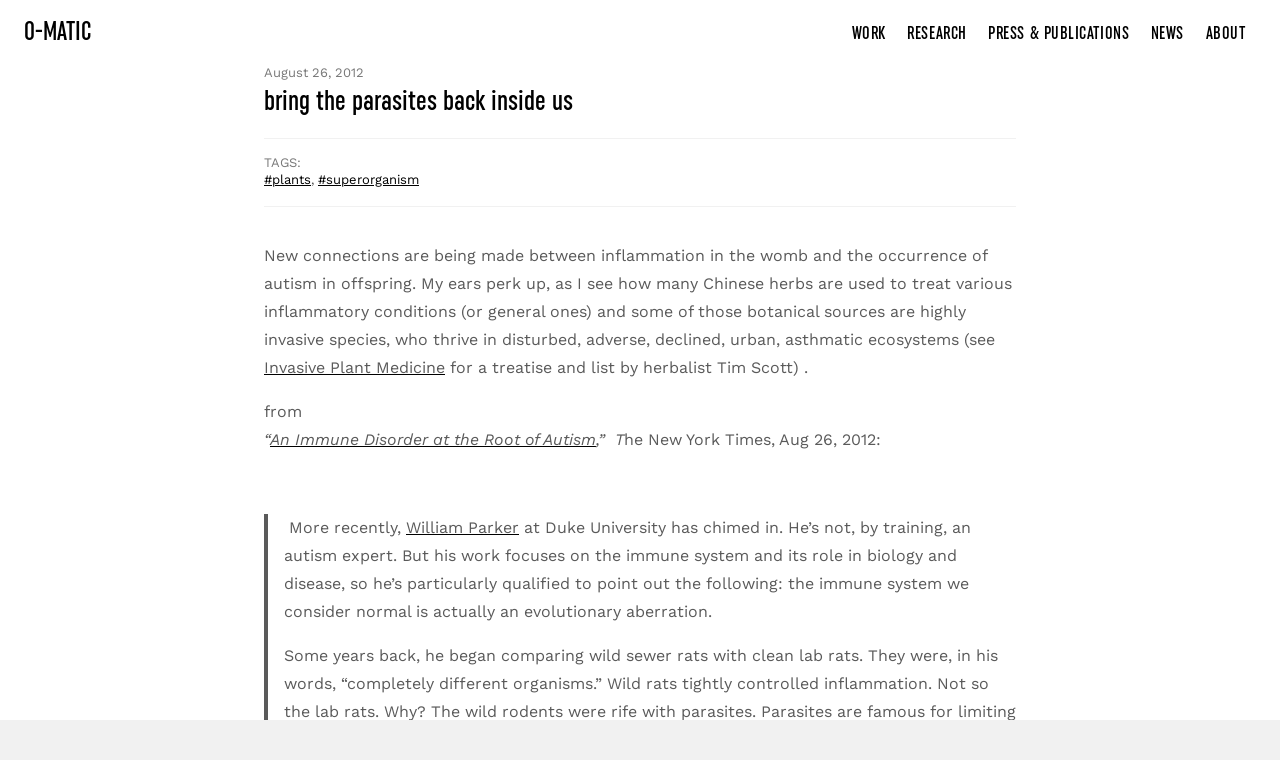

--- FILE ---
content_type: text/html; charset=UTF-8
request_url: https://o-matic.com/migrated/bring-the-parasites-back-inside-us/
body_size: 19869
content:
<!doctype html>
<html lang="en-US" class="no-js" itemtype="https://schema.org/Blog" itemscope>
<head>
	<meta charset="UTF-8">
	<meta name="viewport" content="width=device-width, initial-scale=1, minimum-scale=1">
	<title>bring the parasites back inside us &#8211; O-MATIC</title>
<meta name='robots' content='max-image-preview:large' />
<link rel='dns-prefetch' href='//b3001188.smushcdn.com' />
<link rel="alternate" type="application/rss+xml" title="O-MATIC &raquo; Feed" href="https://o-matic.com/feed/" />
<link rel="alternate" type="application/rss+xml" title="O-MATIC &raquo; Comments Feed" href="https://o-matic.com/comments/feed/" />
			<script>document.documentElement.classList.remove( 'no-js' );</script>
			<link rel="alternate" type="application/rss+xml" title="O-MATIC &raquo; bring the parasites back inside us Comments Feed" href="https://o-matic.com/migrated/bring-the-parasites-back-inside-us/feed/" />
<link rel="alternate" title="oEmbed (JSON)" type="application/json+oembed" href="https://o-matic.com/wp-json/oembed/1.0/embed?url=https%3A%2F%2Fo-matic.com%2Fmigrated%2Fbring-the-parasites-back-inside-us%2F" />
<link rel="alternate" title="oEmbed (XML)" type="text/xml+oembed" href="https://o-matic.com/wp-json/oembed/1.0/embed?url=https%3A%2F%2Fo-matic.com%2Fmigrated%2Fbring-the-parasites-back-inside-us%2F&#038;format=xml" />
		<style>
			.lazyload,
			.lazyloading {
				max-width: 100%;
			}
		</style>
		<style id='wp-img-auto-sizes-contain-inline-css'>
img:is([sizes=auto i],[sizes^="auto," i]){contain-intrinsic-size:3000px 1500px}
/*# sourceURL=wp-img-auto-sizes-contain-inline-css */
</style>
<style id='kadence-blocks-advancedheading-inline-css'>
	.wp-block-kadence-advancedheading mark{background:transparent;border-style:solid;border-width:0}
	.wp-block-kadence-advancedheading mark.kt-highlight{color:#f76a0c;}
	.kb-adv-heading-icon{display: inline-flex;justify-content: center;align-items: center;}
	.is-layout-constrained > .kb-advanced-heading-link {display: block;}.wp-block-kadence-advancedheading.has-background{padding: 0;}	.single-content .kadence-advanced-heading-wrapper h1,
	.single-content .kadence-advanced-heading-wrapper h2,
	.single-content .kadence-advanced-heading-wrapper h3,
	.single-content .kadence-advanced-heading-wrapper h4,
	.single-content .kadence-advanced-heading-wrapper h5,
	.single-content .kadence-advanced-heading-wrapper h6 {margin: 1.5em 0 .5em;}
	.single-content .kadence-advanced-heading-wrapper+* { margin-top:0;}.kb-screen-reader-text{position:absolute;width:1px;height:1px;padding:0;margin:-1px;overflow:hidden;clip:rect(0,0,0,0);}
/*# sourceURL=kadence-blocks-advancedheading-inline-css */
</style>
<link rel='stylesheet' id='kadence-blocks-column-css' href='https://o-matic.com/wp-content/plugins/kadence-blocks/dist/style-blocks-column.css?ver=3.5.32' media='all' />
<link rel='stylesheet' id='kadence-blocks-rowlayout-css' href='https://o-matic.com/wp-content/plugins/kadence-blocks/dist/style-blocks-rowlayout.css?ver=3.5.32' media='all' />
<style id='wp-emoji-styles-inline-css'>

	img.wp-smiley, img.emoji {
		display: inline !important;
		border: none !important;
		box-shadow: none !important;
		height: 1em !important;
		width: 1em !important;
		margin: 0 0.07em !important;
		vertical-align: -0.1em !important;
		background: none !important;
		padding: 0 !important;
	}
/*# sourceURL=wp-emoji-styles-inline-css */
</style>
<style id='wp-block-library-inline-css'>
:root{--wp-block-synced-color:#7a00df;--wp-block-synced-color--rgb:122,0,223;--wp-bound-block-color:var(--wp-block-synced-color);--wp-editor-canvas-background:#ddd;--wp-admin-theme-color:#007cba;--wp-admin-theme-color--rgb:0,124,186;--wp-admin-theme-color-darker-10:#006ba1;--wp-admin-theme-color-darker-10--rgb:0,107,160.5;--wp-admin-theme-color-darker-20:#005a87;--wp-admin-theme-color-darker-20--rgb:0,90,135;--wp-admin-border-width-focus:2px}@media (min-resolution:192dpi){:root{--wp-admin-border-width-focus:1.5px}}.wp-element-button{cursor:pointer}:root .has-very-light-gray-background-color{background-color:#eee}:root .has-very-dark-gray-background-color{background-color:#313131}:root .has-very-light-gray-color{color:#eee}:root .has-very-dark-gray-color{color:#313131}:root .has-vivid-green-cyan-to-vivid-cyan-blue-gradient-background{background:linear-gradient(135deg,#00d084,#0693e3)}:root .has-purple-crush-gradient-background{background:linear-gradient(135deg,#34e2e4,#4721fb 50%,#ab1dfe)}:root .has-hazy-dawn-gradient-background{background:linear-gradient(135deg,#faaca8,#dad0ec)}:root .has-subdued-olive-gradient-background{background:linear-gradient(135deg,#fafae1,#67a671)}:root .has-atomic-cream-gradient-background{background:linear-gradient(135deg,#fdd79a,#004a59)}:root .has-nightshade-gradient-background{background:linear-gradient(135deg,#330968,#31cdcf)}:root .has-midnight-gradient-background{background:linear-gradient(135deg,#020381,#2874fc)}:root{--wp--preset--font-size--normal:16px;--wp--preset--font-size--huge:42px}.has-regular-font-size{font-size:1em}.has-larger-font-size{font-size:2.625em}.has-normal-font-size{font-size:var(--wp--preset--font-size--normal)}.has-huge-font-size{font-size:var(--wp--preset--font-size--huge)}.has-text-align-center{text-align:center}.has-text-align-left{text-align:left}.has-text-align-right{text-align:right}.has-fit-text{white-space:nowrap!important}#end-resizable-editor-section{display:none}.aligncenter{clear:both}.items-justified-left{justify-content:flex-start}.items-justified-center{justify-content:center}.items-justified-right{justify-content:flex-end}.items-justified-space-between{justify-content:space-between}.screen-reader-text{border:0;clip-path:inset(50%);height:1px;margin:-1px;overflow:hidden;padding:0;position:absolute;width:1px;word-wrap:normal!important}.screen-reader-text:focus{background-color:#ddd;clip-path:none;color:#444;display:block;font-size:1em;height:auto;left:5px;line-height:normal;padding:15px 23px 14px;text-decoration:none;top:5px;width:auto;z-index:100000}html :where(.has-border-color){border-style:solid}html :where([style*=border-top-color]){border-top-style:solid}html :where([style*=border-right-color]){border-right-style:solid}html :where([style*=border-bottom-color]){border-bottom-style:solid}html :where([style*=border-left-color]){border-left-style:solid}html :where([style*=border-width]){border-style:solid}html :where([style*=border-top-width]){border-top-style:solid}html :where([style*=border-right-width]){border-right-style:solid}html :where([style*=border-bottom-width]){border-bottom-style:solid}html :where([style*=border-left-width]){border-left-style:solid}html :where(img[class*=wp-image-]){height:auto;max-width:100%}:where(figure){margin:0 0 1em}html :where(.is-position-sticky){--wp-admin--admin-bar--position-offset:var(--wp-admin--admin-bar--height,0px)}@media screen and (max-width:600px){html :where(.is-position-sticky){--wp-admin--admin-bar--position-offset:0px}}

/*# sourceURL=wp-block-library-inline-css */
</style><style id='wp-block-post-content-inline-css'>
.wp-block-post-content{display:flow-root}
/*# sourceURL=https://o-matic.com/wp-includes/blocks/post-content/style.min.css */
</style>
<style id='wp-block-post-navigation-link-inline-css'>
.wp-block-post-navigation-link .wp-block-post-navigation-link__arrow-previous{display:inline-block;margin-right:1ch}.wp-block-post-navigation-link .wp-block-post-navigation-link__arrow-previous:not(.is-arrow-chevron){transform:scaleX(1)}.wp-block-post-navigation-link .wp-block-post-navigation-link__arrow-next{display:inline-block;margin-left:1ch}.wp-block-post-navigation-link .wp-block-post-navigation-link__arrow-next:not(.is-arrow-chevron){transform:scaleX(1)}.wp-block-post-navigation-link.has-text-align-left[style*="writing-mode: vertical-lr"],.wp-block-post-navigation-link.has-text-align-right[style*="writing-mode: vertical-rl"]{rotate:180deg}
/*# sourceURL=https://o-matic.com/wp-includes/blocks/post-navigation-link/style.min.css */
</style>
<style id='wp-block-post-terms-inline-css'>
.wp-block-post-terms{box-sizing:border-box}.wp-block-post-terms .wp-block-post-terms__separator{white-space:pre-wrap}
/*# sourceURL=https://o-matic.com/wp-includes/blocks/post-terms/style.min.css */
</style>
<style id='global-styles-inline-css'>
:root{--wp--preset--aspect-ratio--square: 1;--wp--preset--aspect-ratio--4-3: 4/3;--wp--preset--aspect-ratio--3-4: 3/4;--wp--preset--aspect-ratio--3-2: 3/2;--wp--preset--aspect-ratio--2-3: 2/3;--wp--preset--aspect-ratio--16-9: 16/9;--wp--preset--aspect-ratio--9-16: 9/16;--wp--preset--color--black: #000000;--wp--preset--color--cyan-bluish-gray: #abb8c3;--wp--preset--color--white: #ffffff;--wp--preset--color--pale-pink: #f78da7;--wp--preset--color--vivid-red: #cf2e2e;--wp--preset--color--luminous-vivid-orange: #ff6900;--wp--preset--color--luminous-vivid-amber: #fcb900;--wp--preset--color--light-green-cyan: #7bdcb5;--wp--preset--color--vivid-green-cyan: #00d084;--wp--preset--color--pale-cyan-blue: #8ed1fc;--wp--preset--color--vivid-cyan-blue: #0693e3;--wp--preset--color--vivid-purple: #9b51e0;--wp--preset--color--theme-palette-1: var(--global-palette1);--wp--preset--color--theme-palette-2: var(--global-palette2);--wp--preset--color--theme-palette-3: var(--global-palette3);--wp--preset--color--theme-palette-4: var(--global-palette4);--wp--preset--color--theme-palette-5: var(--global-palette5);--wp--preset--color--theme-palette-6: var(--global-palette6);--wp--preset--color--theme-palette-7: var(--global-palette7);--wp--preset--color--theme-palette-8: var(--global-palette8);--wp--preset--color--theme-palette-9: var(--global-palette9);--wp--preset--color--theme-palette-10: var(--global-palette10);--wp--preset--color--theme-palette-11: var(--global-palette11);--wp--preset--color--theme-palette-12: var(--global-palette12);--wp--preset--color--theme-palette-13: var(--global-palette13);--wp--preset--color--theme-palette-14: var(--global-palette14);--wp--preset--color--theme-palette-15: var(--global-palette15);--wp--preset--gradient--vivid-cyan-blue-to-vivid-purple: linear-gradient(135deg,rgb(6,147,227) 0%,rgb(155,81,224) 100%);--wp--preset--gradient--light-green-cyan-to-vivid-green-cyan: linear-gradient(135deg,rgb(122,220,180) 0%,rgb(0,208,130) 100%);--wp--preset--gradient--luminous-vivid-amber-to-luminous-vivid-orange: linear-gradient(135deg,rgb(252,185,0) 0%,rgb(255,105,0) 100%);--wp--preset--gradient--luminous-vivid-orange-to-vivid-red: linear-gradient(135deg,rgb(255,105,0) 0%,rgb(207,46,46) 100%);--wp--preset--gradient--very-light-gray-to-cyan-bluish-gray: linear-gradient(135deg,rgb(238,238,238) 0%,rgb(169,184,195) 100%);--wp--preset--gradient--cool-to-warm-spectrum: linear-gradient(135deg,rgb(74,234,220) 0%,rgb(151,120,209) 20%,rgb(207,42,186) 40%,rgb(238,44,130) 60%,rgb(251,105,98) 80%,rgb(254,248,76) 100%);--wp--preset--gradient--blush-light-purple: linear-gradient(135deg,rgb(255,206,236) 0%,rgb(152,150,240) 100%);--wp--preset--gradient--blush-bordeaux: linear-gradient(135deg,rgb(254,205,165) 0%,rgb(254,45,45) 50%,rgb(107,0,62) 100%);--wp--preset--gradient--luminous-dusk: linear-gradient(135deg,rgb(255,203,112) 0%,rgb(199,81,192) 50%,rgb(65,88,208) 100%);--wp--preset--gradient--pale-ocean: linear-gradient(135deg,rgb(255,245,203) 0%,rgb(182,227,212) 50%,rgb(51,167,181) 100%);--wp--preset--gradient--electric-grass: linear-gradient(135deg,rgb(202,248,128) 0%,rgb(113,206,126) 100%);--wp--preset--gradient--midnight: linear-gradient(135deg,rgb(2,3,129) 0%,rgb(40,116,252) 100%);--wp--preset--font-size--small: var(--global-font-size-small);--wp--preset--font-size--medium: var(--global-font-size-medium);--wp--preset--font-size--large: var(--global-font-size-large);--wp--preset--font-size--x-large: 42px;--wp--preset--font-size--larger: var(--global-font-size-larger);--wp--preset--font-size--xxlarge: var(--global-font-size-xxlarge);--wp--preset--spacing--20: 0.44rem;--wp--preset--spacing--30: 0.67rem;--wp--preset--spacing--40: 1rem;--wp--preset--spacing--50: 1.5rem;--wp--preset--spacing--60: 2.25rem;--wp--preset--spacing--70: 3.38rem;--wp--preset--spacing--80: 5.06rem;--wp--preset--shadow--natural: 6px 6px 9px rgba(0, 0, 0, 0.2);--wp--preset--shadow--deep: 12px 12px 50px rgba(0, 0, 0, 0.4);--wp--preset--shadow--sharp: 6px 6px 0px rgba(0, 0, 0, 0.2);--wp--preset--shadow--outlined: 6px 6px 0px -3px rgb(255, 255, 255), 6px 6px rgb(0, 0, 0);--wp--preset--shadow--crisp: 6px 6px 0px rgb(0, 0, 0);}:where(.is-layout-flex){gap: 0.5em;}:where(.is-layout-grid){gap: 0.5em;}body .is-layout-flex{display: flex;}.is-layout-flex{flex-wrap: wrap;align-items: center;}.is-layout-flex > :is(*, div){margin: 0;}body .is-layout-grid{display: grid;}.is-layout-grid > :is(*, div){margin: 0;}:where(.wp-block-columns.is-layout-flex){gap: 2em;}:where(.wp-block-columns.is-layout-grid){gap: 2em;}:where(.wp-block-post-template.is-layout-flex){gap: 1.25em;}:where(.wp-block-post-template.is-layout-grid){gap: 1.25em;}.has-black-color{color: var(--wp--preset--color--black) !important;}.has-cyan-bluish-gray-color{color: var(--wp--preset--color--cyan-bluish-gray) !important;}.has-white-color{color: var(--wp--preset--color--white) !important;}.has-pale-pink-color{color: var(--wp--preset--color--pale-pink) !important;}.has-vivid-red-color{color: var(--wp--preset--color--vivid-red) !important;}.has-luminous-vivid-orange-color{color: var(--wp--preset--color--luminous-vivid-orange) !important;}.has-luminous-vivid-amber-color{color: var(--wp--preset--color--luminous-vivid-amber) !important;}.has-light-green-cyan-color{color: var(--wp--preset--color--light-green-cyan) !important;}.has-vivid-green-cyan-color{color: var(--wp--preset--color--vivid-green-cyan) !important;}.has-pale-cyan-blue-color{color: var(--wp--preset--color--pale-cyan-blue) !important;}.has-vivid-cyan-blue-color{color: var(--wp--preset--color--vivid-cyan-blue) !important;}.has-vivid-purple-color{color: var(--wp--preset--color--vivid-purple) !important;}.has-black-background-color{background-color: var(--wp--preset--color--black) !important;}.has-cyan-bluish-gray-background-color{background-color: var(--wp--preset--color--cyan-bluish-gray) !important;}.has-white-background-color{background-color: var(--wp--preset--color--white) !important;}.has-pale-pink-background-color{background-color: var(--wp--preset--color--pale-pink) !important;}.has-vivid-red-background-color{background-color: var(--wp--preset--color--vivid-red) !important;}.has-luminous-vivid-orange-background-color{background-color: var(--wp--preset--color--luminous-vivid-orange) !important;}.has-luminous-vivid-amber-background-color{background-color: var(--wp--preset--color--luminous-vivid-amber) !important;}.has-light-green-cyan-background-color{background-color: var(--wp--preset--color--light-green-cyan) !important;}.has-vivid-green-cyan-background-color{background-color: var(--wp--preset--color--vivid-green-cyan) !important;}.has-pale-cyan-blue-background-color{background-color: var(--wp--preset--color--pale-cyan-blue) !important;}.has-vivid-cyan-blue-background-color{background-color: var(--wp--preset--color--vivid-cyan-blue) !important;}.has-vivid-purple-background-color{background-color: var(--wp--preset--color--vivid-purple) !important;}.has-black-border-color{border-color: var(--wp--preset--color--black) !important;}.has-cyan-bluish-gray-border-color{border-color: var(--wp--preset--color--cyan-bluish-gray) !important;}.has-white-border-color{border-color: var(--wp--preset--color--white) !important;}.has-pale-pink-border-color{border-color: var(--wp--preset--color--pale-pink) !important;}.has-vivid-red-border-color{border-color: var(--wp--preset--color--vivid-red) !important;}.has-luminous-vivid-orange-border-color{border-color: var(--wp--preset--color--luminous-vivid-orange) !important;}.has-luminous-vivid-amber-border-color{border-color: var(--wp--preset--color--luminous-vivid-amber) !important;}.has-light-green-cyan-border-color{border-color: var(--wp--preset--color--light-green-cyan) !important;}.has-vivid-green-cyan-border-color{border-color: var(--wp--preset--color--vivid-green-cyan) !important;}.has-pale-cyan-blue-border-color{border-color: var(--wp--preset--color--pale-cyan-blue) !important;}.has-vivid-cyan-blue-border-color{border-color: var(--wp--preset--color--vivid-cyan-blue) !important;}.has-vivid-purple-border-color{border-color: var(--wp--preset--color--vivid-purple) !important;}.has-vivid-cyan-blue-to-vivid-purple-gradient-background{background: var(--wp--preset--gradient--vivid-cyan-blue-to-vivid-purple) !important;}.has-light-green-cyan-to-vivid-green-cyan-gradient-background{background: var(--wp--preset--gradient--light-green-cyan-to-vivid-green-cyan) !important;}.has-luminous-vivid-amber-to-luminous-vivid-orange-gradient-background{background: var(--wp--preset--gradient--luminous-vivid-amber-to-luminous-vivid-orange) !important;}.has-luminous-vivid-orange-to-vivid-red-gradient-background{background: var(--wp--preset--gradient--luminous-vivid-orange-to-vivid-red) !important;}.has-very-light-gray-to-cyan-bluish-gray-gradient-background{background: var(--wp--preset--gradient--very-light-gray-to-cyan-bluish-gray) !important;}.has-cool-to-warm-spectrum-gradient-background{background: var(--wp--preset--gradient--cool-to-warm-spectrum) !important;}.has-blush-light-purple-gradient-background{background: var(--wp--preset--gradient--blush-light-purple) !important;}.has-blush-bordeaux-gradient-background{background: var(--wp--preset--gradient--blush-bordeaux) !important;}.has-luminous-dusk-gradient-background{background: var(--wp--preset--gradient--luminous-dusk) !important;}.has-pale-ocean-gradient-background{background: var(--wp--preset--gradient--pale-ocean) !important;}.has-electric-grass-gradient-background{background: var(--wp--preset--gradient--electric-grass) !important;}.has-midnight-gradient-background{background: var(--wp--preset--gradient--midnight) !important;}.has-small-font-size{font-size: var(--wp--preset--font-size--small) !important;}.has-medium-font-size{font-size: var(--wp--preset--font-size--medium) !important;}.has-large-font-size{font-size: var(--wp--preset--font-size--large) !important;}.has-x-large-font-size{font-size: var(--wp--preset--font-size--x-large) !important;}
/*# sourceURL=global-styles-inline-css */
</style>

<style id='classic-theme-styles-inline-css'>
/*! This file is auto-generated */
.wp-block-button__link{color:#fff;background-color:#32373c;border-radius:9999px;box-shadow:none;text-decoration:none;padding:calc(.667em + 2px) calc(1.333em + 2px);font-size:1.125em}.wp-block-file__button{background:#32373c;color:#fff;text-decoration:none}
/*# sourceURL=/wp-includes/css/classic-themes.min.css */
</style>
<link rel='stylesheet' id='tag-groups-css-frontend-structure-css' href='https://o-matic.com/wp-content/plugins/tag-groups/assets/css/jquery-ui.structure.min.css?ver=2.1.1' media='all' />
<link rel='stylesheet' id='tag-groups-css-frontend-theme-css' href='https://o-matic.com/wp-content/plugins/tag-groups/assets/css/delta/jquery-ui.theme.min.css?ver=2.1.1' media='all' />
<link rel='stylesheet' id='tag-groups-css-frontend-css' href='https://o-matic.com/wp-content/plugins/tag-groups/assets/css/frontend.min.css?ver=2.1.1' media='all' />
<link rel='stylesheet' id='kadence-global-css' href='https://o-matic.com/wp-content/themes/kadence/assets/css/global.min.css?ver=1.4.3' media='all' />
<style id='kadence-global-inline-css'>
/* Kadence Base CSS */
:root{--global-palette1:#0b5f7b;--global-palette2:#274646;--global-palette3:#000000;--global-palette4:#5a5a5a;--global-palette5:#787878;--global-palette6:#cccccc;--global-palette7:#e5e5e5;--global-palette8:#f1f1f1;--global-palette9:#ffffff;--global-palette10:oklch(from var(--global-palette1) calc(l + 0.10 * (1 - l)) calc(c * 1.00) calc(h + 180) / 100%);--global-palette11:#13612e;--global-palette12:#1159af;--global-palette13:#b82105;--global-palette14:#f7630c;--global-palette15:#f5a524;--global-palette9rgb:255, 255, 255;--global-palette-highlight:var(--global-palette3);--global-palette-highlight-alt:var(--global-palette2);--global-palette-highlight-alt2:var(--global-palette9);--global-palette-btn-bg:var(--global-palette3);--global-palette-btn-bg-hover:var(--global-palette9);--global-palette-btn:var(--global-palette9);--global-palette-btn-hover:var(--global-palette3);--global-palette-btn-sec-bg:var(--global-palette7);--global-palette-btn-sec-bg-hover:var(--global-palette2);--global-palette-btn-sec:var(--global-palette3);--global-palette-btn-sec-hover:var(--global-palette9);--global-body-font-family:'Work Sans';--global-heading-font-family:'Uniform Pro Extra Condensed', Impact, Haettenschweiler, "Franklin Gothic Bold", Charcoal, "Helvetica Inserat", "Bitstream Vera Sans Bold", "Arial Black", "sans serif";--global-primary-nav-font-family:'Uniform Pro Extra Condensed', Impact, Haettenschweiler, "Franklin Gothic Bold", Charcoal, "Helvetica Inserat", "Bitstream Vera Sans Bold", "Arial Black", "sans serif";--global-fallback-font:sans-serif;--global-display-fallback-font:sans-serif;--global-content-width:1290px;--global-content-wide-width:calc(1290px + 230px);--global-content-narrow-width:800px;--global-content-edge-padding:1.5rem;--global-content-boxed-padding:2rem;--global-calc-content-width:calc(1290px - var(--global-content-edge-padding) - var(--global-content-edge-padding) );--wp--style--global--content-size:var(--global-calc-content-width);}.wp-site-blocks{--global-vw:calc( 100vw - ( 0.5 * var(--scrollbar-offset)));}body{background:var(--global-palette8);}body, input, select, optgroup, textarea{font-style:normal;font-weight:400;font-size:1rem;line-height:1.8;font-family:var(--global-body-font-family);color:var(--global-palette4);}.content-bg, body.content-style-unboxed .site{background:var(--global-palette9);}h1,h2,h3,h4,h5,h6{font-family:var(--global-heading-font-family);}h1{font-style:normal;font-weight:400;font-size:32px;line-height:1.5;color:var(--global-palette3);}h2{font-style:normal;font-weight:500;font-size:28px;line-height:1.5;color:var(--global-palette3);}h3{font-style:normal;font-weight:400;font-size:17px;line-height:1.2;letter-spacing:0.01em;text-transform:uppercase;color:var(--global-palette3);}h4{font-style:normal;font-weight:400;font-size:14px;line-height:1.3;font-family:'Work Sans';text-transform:uppercase;color:var(--global-palette4);}h5{font-style:normal;font-weight:400;font-size:14px;line-height:1.5;font-family:'Work Sans';color:var(--global-palette4);}h6{font-style:normal;font-weight:400;font-size:0.8rem;line-height:1.2;font-family:'Work Sans';color:var(--global-palette5);}.entry-hero h1{font-style:normal;font-weight:400;font-family:'Uniform Pro Extra Condensed', Impact, Haettenschweiler, "Franklin Gothic Bold", Charcoal, "Helvetica Inserat", "Bitstream Vera Sans Bold", "Arial Black", "sans serif";text-transform:uppercase;}.entry-hero .kadence-breadcrumbs, .entry-hero .search-form{font-style:normal;font-weight:400;font-family:'Work Sans';}.entry-hero .kadence-breadcrumbs{max-width:1290px;}.site-container, .site-header-row-layout-contained, .site-footer-row-layout-contained, .entry-hero-layout-contained, .comments-area, .alignfull > .wp-block-cover__inner-container, .alignwide > .wp-block-cover__inner-container{max-width:var(--global-content-width);}.content-width-narrow .content-container.site-container, .content-width-narrow .hero-container.site-container{max-width:var(--global-content-narrow-width);}@media all and (min-width: 1520px){.wp-site-blocks .content-container  .alignwide{margin-left:-115px;margin-right:-115px;width:unset;max-width:unset;}}@media all and (min-width: 1060px){.content-width-narrow .wp-site-blocks .content-container .alignwide{margin-left:-130px;margin-right:-130px;width:unset;max-width:unset;}}.content-style-boxed .wp-site-blocks .entry-content .alignwide{margin-left:calc( -1 * var( --global-content-boxed-padding ) );margin-right:calc( -1 * var( --global-content-boxed-padding ) );}.content-area{margin-top:0rem;margin-bottom:0rem;}@media all and (max-width: 1024px){.content-area{margin-top:0rem;margin-bottom:0rem;}}@media all and (max-width: 767px){.content-area{margin-top:0rem;margin-bottom:0rem;}}@media all and (max-width: 1024px){:root{--global-content-boxed-padding:2rem;}}@media all and (max-width: 767px){:root{--global-content-boxed-padding:1.5rem;}}.entry-content-wrap{padding:2rem;}@media all and (max-width: 1024px){.entry-content-wrap{padding:2rem;}}@media all and (max-width: 767px){.entry-content-wrap{padding:1.5rem;}}.entry.single-entry{box-shadow:0px 0px 0px 0px rgba(0,0,0,0);}.entry.loop-entry{box-shadow:0px 0px 0px 0px rgba(0,0,0,0);}.loop-entry .entry-content-wrap{padding:2rem;}@media all and (max-width: 1024px){.loop-entry .entry-content-wrap{padding:2rem;}}@media all and (max-width: 767px){.loop-entry .entry-content-wrap{padding:1.5rem;}}button, .button, .wp-block-button__link, input[type="button"], input[type="reset"], input[type="submit"], .fl-button, .elementor-button-wrapper .elementor-button, .wc-block-components-checkout-place-order-button, .wc-block-cart__submit{border-radius:0px;border:1px solid currentColor;box-shadow:0px 0px 0px -7px rgba(0,0,0,0);}button:hover, button:focus, button:active, .button:hover, .button:focus, .button:active, .wp-block-button__link:hover, .wp-block-button__link:focus, .wp-block-button__link:active, input[type="button"]:hover, input[type="button"]:focus, input[type="button"]:active, input[type="reset"]:hover, input[type="reset"]:focus, input[type="reset"]:active, input[type="submit"]:hover, input[type="submit"]:focus, input[type="submit"]:active, .elementor-button-wrapper .elementor-button:hover, .elementor-button-wrapper .elementor-button:focus, .elementor-button-wrapper .elementor-button:active, .wc-block-cart__submit:hover{box-shadow:0px 15px 25px -7px rgba(0,0,0,0.1);}.kb-button.kb-btn-global-outline.kb-btn-global-inherit{padding-top:calc(px - 2px);padding-right:calc(px - 2px);padding-bottom:calc(px - 2px);padding-left:calc(px - 2px);}@media all and (min-width: 1025px){.transparent-header .entry-hero .entry-hero-container-inner{padding-top:65px;}}@media all and (max-width: 1024px){.mobile-transparent-header .entry-hero .entry-hero-container-inner{padding-top:65px;}}@media all and (max-width: 767px){.mobile-transparent-header .entry-hero .entry-hero-container-inner{padding-top:65px;}}.wp-site-blocks .post-title h1{font-style:normal;font-weight:400;font-size:28px;}.post-title .title-entry-excerpt{font-style:normal;font-weight:normal;font-family:Lora, serif;}.entry-hero.post-hero-section .entry-header{min-height:200px;}
/* Kadence Header CSS */
@media all and (max-width: 1024px){.mobile-transparent-header #masthead{position:absolute;left:0px;right:0px;z-index:100;}.kadence-scrollbar-fixer.mobile-transparent-header #masthead{right:var(--scrollbar-offset,0);}.mobile-transparent-header #masthead, .mobile-transparent-header .site-top-header-wrap .site-header-row-container-inner, .mobile-transparent-header .site-main-header-wrap .site-header-row-container-inner, .mobile-transparent-header .site-bottom-header-wrap .site-header-row-container-inner{background:transparent;}.site-header-row-tablet-layout-fullwidth, .site-header-row-tablet-layout-standard{padding:0px;}}@media all and (min-width: 1025px){.transparent-header #masthead{position:absolute;left:0px;right:0px;z-index:100;}.transparent-header.kadence-scrollbar-fixer #masthead{right:var(--scrollbar-offset,0);}.transparent-header #masthead, .transparent-header .site-top-header-wrap .site-header-row-container-inner, .transparent-header .site-main-header-wrap .site-header-row-container-inner, .transparent-header .site-bottom-header-wrap .site-header-row-container-inner{background:transparent;}}.site-branding{padding:0px 0px 0px 0px;}.site-branding .site-title{font-style:normal;font-weight:500;font-size:26px;line-height:1.2;font-family:'Uniform Pro Extra Condensed', Impact, Haettenschweiler, "Franklin Gothic Bold", Charcoal, "Helvetica Inserat", "Bitstream Vera Sans Bold", "Arial Black", "sans serif";color:var(--global-palette3);}.site-branding .site-title:hover{color:var(--global-palette4);}#masthead, #masthead .kadence-sticky-header.item-is-fixed:not(.item-at-start):not(.site-header-row-container):not(.site-main-header-wrap), #masthead .kadence-sticky-header.item-is-fixed:not(.item-at-start) > .site-header-row-container-inner{background:#ffffff;}.site-main-header-wrap .site-header-row-container-inner{border-top:0px none transparent;border-bottom:0px none transparent;}.site-main-header-inner-wrap{min-height:65px;}@media all and (max-width: 1024px){.site-main-header-wrap .site-header-row-container-inner{border-bottom:1px solid var(--global-palette8);}}@media all and (max-width: 767px){.site-main-header-wrap .site-header-row-container-inner{border-bottom:1px solid var(--global-palette8);}}.site-main-header-wrap.site-header-row-container.site-header-focus-item.site-header-row-layout-standard.kadence-sticky-header.item-is-fixed.item-is-stuck, .site-header-upper-inner-wrap.kadence-sticky-header.item-is-fixed.item-is-stuck, .site-header-inner-wrap.kadence-sticky-header.item-is-fixed.item-is-stuck, .site-top-header-wrap.site-header-row-container.site-header-focus-item.site-header-row-layout-standard.kadence-sticky-header.item-is-fixed.item-is-stuck, .site-bottom-header-wrap.site-header-row-container.site-header-focus-item.site-header-row-layout-standard.kadence-sticky-header.item-is-fixed.item-is-stuck{box-shadow:0px 0px 0px 0px rgba(0,0,0,0);}.header-navigation[class*="header-navigation-style-underline"] .header-menu-container.primary-menu-container>ul>li>a:after{width:calc( 100% - 1.2em);}.main-navigation .primary-menu-container > ul > li.menu-item > a{padding-left:calc(1.2em / 2);padding-right:calc(1.2em / 2);padding-top:0rem;padding-bottom:0rem;color:var(--global-palette3);}.main-navigation .primary-menu-container > ul > li.menu-item .dropdown-nav-special-toggle{right:calc(1.2em / 2);}.main-navigation .primary-menu-container > ul li.menu-item > a{font-style:normal;font-weight:500;font-size:18px;letter-spacing:0.03em;font-family:var(--global-primary-nav-font-family);text-transform:uppercase;}.main-navigation .primary-menu-container > ul > li.menu-item > a:hover{color:var(--global-palette4);}.main-navigation .primary-menu-container > ul > li.menu-item.current-menu-item > a{color:var(--global-palette3);}.header-navigation .header-menu-container ul ul.sub-menu, .header-navigation .header-menu-container ul ul.submenu{background:var(--global-palette3);box-shadow:0px 2px 13px 0px rgba(0,0,0,0.1);}.header-navigation .header-menu-container ul ul li.menu-item, .header-menu-container ul.menu > li.kadence-menu-mega-enabled > ul > li.menu-item > a{border-bottom:1px solid rgba(255,255,255,0.1);border-radius:0px 0px 0px 0px;}.header-navigation .header-menu-container ul ul li.menu-item > a{width:200px;padding-top:1em;padding-bottom:1em;color:var(--global-palette8);font-size:12px;}.header-navigation .header-menu-container ul ul li.menu-item > a:hover{color:var(--global-palette9);background:var(--global-palette4);border-radius:0px 0px 0px 0px;}.header-navigation .header-menu-container ul ul li.menu-item.current-menu-item > a{color:var(--global-palette9);background:var(--global-palette4);border-radius:0px 0px 0px 0px;}.mobile-toggle-open-container .menu-toggle-open, .mobile-toggle-open-container .menu-toggle-open:focus{color:var(--global-palette5);padding:0.4em 0.6em 0.4em 0.6em;font-size:14px;}.mobile-toggle-open-container .menu-toggle-open.menu-toggle-style-bordered{border:1px solid currentColor;}.mobile-toggle-open-container .menu-toggle-open .menu-toggle-icon{font-size:20px;}.mobile-toggle-open-container .menu-toggle-open:hover, .mobile-toggle-open-container .menu-toggle-open:focus-visible{color:var(--global-palette-highlight);}.mobile-navigation ul li{font-style:normal;font-weight:400;font-size:18px;line-height:1.2;letter-spacing:0.02em;font-family:'Uniform Pro Extra Condensed', Impact, Haettenschweiler, "Franklin Gothic Bold", Charcoal, "Helvetica Inserat", "Bitstream Vera Sans Bold", "Arial Black", "sans serif";text-transform:uppercase;}.mobile-navigation ul li a{padding-top:1em;padding-bottom:1em;}.mobile-navigation ul li > a, .mobile-navigation ul li.menu-item-has-children > .drawer-nav-drop-wrap{color:#787878;}.mobile-navigation ul li.current-menu-item > a, .mobile-navigation ul li.current-menu-item.menu-item-has-children > .drawer-nav-drop-wrap{color:#ffffff;}.mobile-navigation ul li.menu-item-has-children .drawer-nav-drop-wrap, .mobile-navigation ul li:not(.menu-item-has-children) a{border-bottom:1px solid rgba(255,255,255,0.1);}.mobile-navigation:not(.drawer-navigation-parent-toggle-true) ul li.menu-item-has-children .drawer-nav-drop-wrap button{border-left:1px solid rgba(255,255,255,0.1);}#mobile-drawer .drawer-header .drawer-toggle{padding:0.6em 0.15em 0.6em 0.15em;font-size:24px;}.mobile-html{font-style:normal;font-weight:500;font-size:22px;line-height:1;font-family:'Uniform Pro Extra Condensed', Impact, Haettenschweiler, "Franklin Gothic Bold", Charcoal, "Helvetica Inserat", "Bitstream Vera Sans Bold", "Arial Black", "sans serif";color:var(--global-palette3);margin:0px 0px 0px 0px;}
/* Kadence Footer CSS */
.site-bottom-footer-inner-wrap{padding-top:30px;padding-bottom:30px;grid-column-gap:30px;}.site-bottom-footer-inner-wrap .widget{margin-bottom:30px;}.site-bottom-footer-inner-wrap .site-footer-section:not(:last-child):after{right:calc(-30px / 2);}#colophon .footer-html{font-style:normal;font-weight:normal;font-size:12px;font-family:'Open Sans', sans-serif;}#colophon .site-footer-row-container .site-footer-row .footer-html a{color:var(--global-palette4);}#colophon .site-footer-row-container .site-footer-row .footer-html a:hover{color:var(--global-palette3);}
/*# sourceURL=kadence-global-inline-css */
</style>
<style id='kadence-custom-font-css-inline-css'>
@font-face {font-family: "Work Sans";font-style: normal;font-weight: 300;src:local("Work Sans Light Italic"),url("https://o-matic.com/wp-content/uploads/2022/06/WorkSans-LightItalic.woff2") format("woff2"),url("https://o-matic.com/wp-content/uploads/2022/06/WorkSans-LightItalic.woff") format("woff");font-display: swap;}@font-face {font-family: "Work Sans";font-style: normal;font-weight: 300;src:local("Work Sans Light"),url("https://o-matic.com/wp-content/uploads/2022/06/WorkSans-Light.woff2") format("woff2"),url("https://o-matic.com/wp-content/uploads/2022/06/WorkSans-Light.woff") format("woff");font-display: swap;}@font-face {font-family: "Uniform Pro Extra Condensed";font-style: normal;font-weight: 400;src:local("Uniform Pro Extra Condensed Italic"),url("https://o-matic.com/wp-content/uploads/2022/06/UniformProXcon-RegIt.woff2") format("woff2"),url("https://o-matic.com/wp-content/uploads/2022/06/UniformProXcon-RegIt.woff") format("woff");font-display: swap;}@font-face {font-family: "Uniform Pro Extra Condensed";font-style: normal;font-weight: 400;src:local("Uniform Pro Extra Condensed Regular"),url("https://o-matic.com/wp-content/uploads/2022/06/UniformProXcon-Reg.woff2") format("woff2"),url("https://o-matic.com/wp-content/uploads/2022/06/UniformProXcon-Reg.woff") format("woff");font-display: swap;}@font-face {font-family: "Work Sans";font-style: italic;font-weight: 400;src:local("Work Sans Italic"),url("https://o-matic.com/wp-content/uploads/2022/06/WorkSans-Italic.woff") format("woff");font-display: swap;}@font-face {font-family: "Work Sans";font-style: italic;font-weight: 500;src:local("Work Sans Medium Italic"),url("https://o-matic.com/wp-content/uploads/2022/06/WorkSans-MediumItalic.woff") format("woff");font-display: swap;}@font-face {font-family: "Work Sans";font-style: normal;font-weight: 500;src:local("Work Sans Medium"),url("https://o-matic.com/wp-content/uploads/2022/06/WorkSans-Medium.woff") format("woff");font-display: swap;}@font-face {font-family: "Lora";font-style: normal;font-weight: 600;src:local("Lora Semibold"),url("https://o-matic.com/wp-content/uploads/2022/06/Lora-SemiBold.woff") format("woff");font-display: swap;}@font-face {font-family: "Lora";font-style: italic;font-weight: 500;src:local("Lora Medium Italic"),url("https://o-matic.com/wp-content/uploads/2022/06/Lora-MediumItalic.woff") format("woff");font-display: swap;}@font-face {font-family: "Lora";font-style: normal;font-weight: 500;src:local("Lora Medium"),url("https://o-matic.com/wp-content/uploads/2022/06/Lora-Medium.woff") format("woff");font-display: swap;}@font-face {font-family: "Work Sans";font-style: normal;font-weight: 400;src:local("Work Sans Regular"),url("https://o-matic.com/wp-content/uploads/2022/06/WorkSans-Regular.woff") format("woff");font-display: swap;}@font-face {font-family: "Uniform Pro Extra Condensed";font-style: normal;font-weight: 500;src: url("https://o-matic.com/wp-content/uploads/2022/05/UniformProXcon-Med.eot");src:local("Uniform Pro Extra Condensed Medium"),url("https://o-matic.com/wp-content/uploads/2022/05/UniformProXcon-Med.eot?#iefix") format("embedded-opentype"),url("https://o-matic.com/wp-content/uploads/2022/05/UniformProXcon-Med.woff2") format("woff2"),url("https://o-matic.com/wp-content/uploads/2022/05/UniformProXcon-Med.woff") format("woff");font-display: swap;}@font-face {font-family: "Uniform Pro Extra Condensed";font-style: normal;font-weight: 700;src: url("https://o-matic.com/wp-content/uploads/2022/05/UniformProXcon-Bld.eot");src:local("Uniform Pro Extra Condensed Bold"),url("https://o-matic.com/wp-content/uploads/2022/05/UniformProXcon-Bld.eot?#iefix") format("embedded-opentype"),url("https://o-matic.com/wp-content/uploads/2022/05/UniformProXcon-Bld.woff2") format("woff2"),url("https://o-matic.com/wp-content/uploads/2022/05/UniformProXcon-Bld.woff") format("woff");font-display: swap;}
/*# sourceURL=kadence-custom-font-css-inline-css */
</style>
<style id='kadence-blocks-global-variables-inline-css'>
:root {--global-kb-font-size-sm:clamp(0.8rem, 0.73rem + 0.217vw, 0.9rem);--global-kb-font-size-md:clamp(1.1rem, 0.995rem + 0.326vw, 1.25rem);--global-kb-font-size-lg:clamp(1.75rem, 1.576rem + 0.543vw, 2rem);--global-kb-font-size-xl:clamp(2.25rem, 1.728rem + 1.63vw, 3rem);--global-kb-font-size-xxl:clamp(2.5rem, 1.456rem + 3.26vw, 4rem);--global-kb-font-size-xxxl:clamp(2.75rem, 0.489rem + 7.065vw, 6rem);}
/*# sourceURL=kadence-blocks-global-variables-inline-css */
</style>
<style id='kadence_blocks_css-inline-css'>
.wp-block-kadence-advancedheading.kt-adv-heading_8d7d7d-da mark.kt-highlight, .wp-block-kadence-advancedheading.kt-adv-heading_8d7d7d-da[data-kb-block="kb-adv-heading_8d7d7d-da"] mark.kt-highlight{-webkit-box-decoration-break:clone;box-decoration-break:clone;}.wp-block-kadence-advancedheading.kt-adv-heading_8d7d7d-da img.kb-inline-image, .wp-block-kadence-advancedheading.kt-adv-heading_8d7d7d-da[data-kb-block="kb-adv-heading_8d7d7d-da"] img.kb-inline-image{width:150px;display:inline-block;}.wp-block-kadence-advancedheading.kt-adv-heading_7a1806-02, .wp-block-kadence-advancedheading.kt-adv-heading_7a1806-02[data-kb-block="kb-adv-heading_7a1806-02"]{margin-bottom:1rem;}.wp-block-kadence-advancedheading.kt-adv-heading_7a1806-02 mark.kt-highlight, .wp-block-kadence-advancedheading.kt-adv-heading_7a1806-02[data-kb-block="kb-adv-heading_7a1806-02"] mark.kt-highlight{-webkit-box-decoration-break:clone;box-decoration-break:clone;}.wp-block-kadence-advancedheading.kt-adv-heading_7a1806-02 img.kb-inline-image, .wp-block-kadence-advancedheading.kt-adv-heading_7a1806-02[data-kb-block="kb-adv-heading_7a1806-02"] img.kb-inline-image{width:150px;display:inline-block;}.kadence-column_dba697-cd > .kt-inside-inner-col{padding-top:1rem;padding-bottom:1.2rem;}.kadence-column_dba697-cd > .kt-inside-inner-col{border-color:var(--global-palette8, #F7FAFC);border-top-width:1px;border-right-width:0px;border-bottom-width:1px;border-left-width:0px;}.kadence-column_dba697-cd > .kt-inside-inner-col{column-gap:var(--global-kb-gap-sm, 1rem);}.kadence-column_dba697-cd > .kt-inside-inner-col{flex-direction:column;}.kadence-column_dba697-cd > .kt-inside-inner-col > .aligncenter{width:100%;}.wp-block-kadence-column.kadence-column_dba697-cd > .kt-inside-inner-col{margin-bottom:1.2rem;}@media all and (max-width: 1024px){.kadence-column_dba697-cd > .kt-inside-inner-col{flex-direction:column;justify-content:center;}}@media all and (max-width: 767px){.kadence-column_dba697-cd > .kt-inside-inner-col{flex-direction:column;justify-content:center;}}.wp-block-kadence-advancedheading.kt-adv-heading_f9f044-c5, .wp-block-kadence-advancedheading.kt-adv-heading_f9f044-c5[data-kb-block="kb-adv-heading_f9f044-c5"]{margin-bottom:0.1rem;}.wp-block-kadence-advancedheading.kt-adv-heading_f9f044-c5 mark.kt-highlight, .wp-block-kadence-advancedheading.kt-adv-heading_f9f044-c5[data-kb-block="kb-adv-heading_f9f044-c5"] mark.kt-highlight{-webkit-box-decoration-break:clone;box-decoration-break:clone;}.wp-block-kadence-advancedheading.kt-adv-heading_f9f044-c5 img.kb-inline-image, .wp-block-kadence-advancedheading.kt-adv-heading_f9f044-c5[data-kb-block="kb-adv-heading_f9f044-c5"] img.kb-inline-image{width:150px;display:inline-block;}.kadence-column_598537-5e > .kt-inside-inner-col{border-top-width:0px;border-right-width:0px;border-bottom-width:0px;border-left-width:0px;}.kadence-column_598537-5e > .kt-inside-inner-col,.kadence-column_598537-5e > .kt-inside-inner-col:before{border-top-left-radius:0px;border-top-right-radius:0px;border-bottom-right-radius:0px;border-bottom-left-radius:0px;}.kadence-column_598537-5e > .kt-inside-inner-col{column-gap:var(--global-kb-gap-sm, 1rem);}.kadence-column_598537-5e > .kt-inside-inner-col{flex-direction:column;}.kadence-column_598537-5e > .kt-inside-inner-col > .aligncenter{width:100%;}@media all and (max-width: 1024px){.kadence-column_598537-5e > .kt-inside-inner-col{flex-direction:column;justify-content:center;}}@media all and (max-width: 767px){.kadence-column_598537-5e > .kt-inside-inner-col{flex-direction:column;justify-content:center;}}#kt-layout-id_4c8f71-44 > .kt-row-column-wrap{padding-top:var( --global-kb-row-default-top, 25px );padding-bottom:var( --global-kb-row-default-bottom, 25px );padding-top:var( --global-kb-row-default-top, var(--global-kb-spacing-sm, 1.5rem) );padding-bottom:var( --global-kb-row-default-bottom, var(--global-kb-spacing-sm, 1.5rem) );grid-template-columns:repeat(2, minmax(0, 1fr));}#kt-layout-id_4c8f71-44{border-color:var(--global-palette6, #718096);border-top-width:1px;}@media all and (max-width: 767px){#kt-layout-id_4c8f71-44 > .kt-row-column-wrap{grid-template-columns:minmax(0, 1fr);}}.kadence-column_a90b69-04 > .kt-inside-inner-col{column-gap:var(--global-kb-gap-sm, 1rem);}.kadence-column_a90b69-04 > .kt-inside-inner-col{flex-direction:column;}.kadence-column_a90b69-04 > .kt-inside-inner-col > .aligncenter{width:100%;}.kadence-column_a90b69-04, .kadence-column_a90b69-04 h1, .kadence-column_a90b69-04 h2, .kadence-column_a90b69-04 h3, .kadence-column_a90b69-04 h4, .kadence-column_a90b69-04 h5, .kadence-column_a90b69-04 h6{color:var(--global-palette5, #4A5568);}@media all and (max-width: 1024px){.kadence-column_a90b69-04 > .kt-inside-inner-col{flex-direction:column;justify-content:center;}}@media all and (max-width: 767px){.kadence-column_a90b69-04 > .kt-inside-inner-col{flex-direction:column;justify-content:center;}}.kadence-column_a2c45d-16 > .kt-inside-inner-col{column-gap:var(--global-kb-gap-sm, 1rem);}.kadence-column_a2c45d-16 > .kt-inside-inner-col{flex-direction:column;}.kadence-column_a2c45d-16 > .kt-inside-inner-col > .aligncenter{width:100%;}.kadence-column_a2c45d-16, .kadence-column_a2c45d-16 h1, .kadence-column_a2c45d-16 h2, .kadence-column_a2c45d-16 h3, .kadence-column_a2c45d-16 h4, .kadence-column_a2c45d-16 h5, .kadence-column_a2c45d-16 h6{color:var(--global-palette5, #4A5568);}@media all and (max-width: 1024px){.kadence-column_a2c45d-16 > .kt-inside-inner-col{flex-direction:column;justify-content:center;}}@media all and (max-width: 767px){.kadence-column_a2c45d-16 > .kt-inside-inner-col{flex-direction:column;justify-content:center;}}
/*# sourceURL=kadence_blocks_css-inline-css */
</style>
<style id='kadence_blocks_custom_css-inline-css'>
.kadence-column_dba697-cd .taxonomy-post_tag.wp-block-post-terms,.kadence-column_dba697-cd .taxonomy-post_tag.wp-block-post-terms a{  font-size: 0.8rem;  line-height: 1.2;  font-family: 'Work Sans';}
/*# sourceURL=kadence_blocks_custom_css-inline-css */
</style>
<script id="real3d-flipbook-global-js-extra">
var flipbookOptions_global = {"pages":[],"pdfUrl":"","printPdfUrl":"","tableOfContent":[],"id":"","bookId":"","date":"","lightboxThumbnailUrl":"","mode":"normal","viewMode":"webgl","pageTextureSize":"3000","pageTextureSizeSmall":"1500","pageTextureSizeMobile":"","pageTextureSizeMobileSmall":"1000","minPixelRatio":"1","pdfTextLayer":"true","zoomMin":"0.9","zoomStep":"2","zoomSize":"","zoomReset":"false","doubleClickZoom":"true","pageDrag":"true","singlePageMode":"false","pageFlipDuration":"1","sound":"true","startPage":"1","pageNumberOffset":"0","deeplinking":{"enabled":"false","prefix":""},"responsiveView":"true","responsiveViewTreshold":"768","responsiveViewRatio":"1","cover":"true","backCover":"true","scaleCover":"false","pageCaptions":"false","height":"400","responsiveHeight":"true","containerRatio":"","thumbnailsOnStart":"false","contentOnStart":"false","searchOnStart":"","searchResultsThumbs":"false","tableOfContentCloseOnClick":"true","thumbsCloseOnClick":"true","autoplayOnStart":"false","autoplayInterval":"3000","autoplayLoop":"true","autoplayStartPage":"1","rightToLeft":"false","pageWidth":"","pageHeight":"","thumbSize":"130","logoImg":"","logoUrl":"","logoUrlTarget":"","logoCSS":"position:absolute;left:0;top:0;","menuSelector":"","zIndex":"auto","preloaderText":"","googleAnalyticsTrackingCode":"","pdfBrowserViewerIfIE":"false","modeMobile":"","viewModeMobile":"","aspectMobile":"","aspectRatioMobile":"0.71","singlePageModeIfMobile":"false","logoHideOnMobile":"false","mobile":{"thumbnailsOnStart":"false","contentOnStart":"false","pagesInMemory":"6","bitmapResizeHeight":"","bitmapResizeQuality":"","currentPage":{"enabled":"false"},"pdfUrl":""},"lightboxCssClass":"","lightboxLink":"","lightboxLinkNewWindow":"true","lightboxBackground":"rgb(81, 85, 88)","lightboxBackgroundPattern":"","lightboxBackgroundImage":"","lightboxContainerCSS":"display:inline-block;padding:10px;","lightboxThumbnailHeight":"300","lightboxThumbnailUrlCSS":"display:block;","lightboxThumbnailInfo":"false","lightboxThumbnailInfoText":"","lightboxThumbnailInfoCSS":"top: 0;  width: 100%; height: 100%; font-size: 16px; color: #000; background: rgba(255,255,255,.8); ","showTitle":"false","showDate":"false","hideThumbnail":"false","lightboxText":"","lightboxTextCSS":"display:block;","lightboxTextPosition":"top","lightBoxOpened":"false","lightBoxFullscreen":"false","lightboxStartPage":"","lightboxMarginV":"0","lightboxMarginH":"0","lights":"true","lightPositionX":"0","lightPositionY":"150","lightPositionZ":"1400","lightIntensity":"0.6","shadows":"true","shadowMapSize":"2048","shadowOpacity":"0.2","shadowDistance":"15","pageHardness":"2","coverHardness":"2","pageRoughness":"1","pageMetalness":"0","pageSegmentsW":"6","pageSegmentsH":"1","pagesInMemory":"20","bitmapResizeHeight":"","bitmapResizeQuality":"","pageMiddleShadowSize":"4","pageMiddleShadowColorL":"#7F7F7F","pageMiddleShadowColorR":"#AAAAAA","antialias":"false","pan":"0","tilt":"0","rotateCameraOnMouseDrag":"true","panMax":"20","panMin":"-20","tiltMax":"0","tiltMin":"0","currentPage":{"enabled":"true","title":"Current page","hAlign":"left","vAlign":"top"},"btnAutoplay":{"enabled":"true","title":"Autoplay"},"btnNext":{"enabled":"true","title":"Next Page"},"btnLast":{"enabled":"false","title":"Last Page"},"btnPrev":{"enabled":"true","title":"Previous Page"},"btnFirst":{"enabled":"false","title":"First Page"},"btnZoomIn":{"enabled":"true","title":"Zoom in"},"btnZoomOut":{"enabled":"true","title":"Zoom out"},"btnToc":{"enabled":"true","title":"Table of Contents"},"btnThumbs":{"enabled":"true","title":"Pages"},"btnShare":{"enabled":"true","title":"Share"},"btnNotes":{"enabled":"false","title":"Notes"},"btnDownloadPages":{"enabled":"false","url":"","title":"Download pages"},"btnDownloadPdf":{"enabled":"true","url":"","title":"Download PDF","forceDownload":"true","openInNewWindow":"true"},"btnSound":{"enabled":"true","title":"Sound"},"btnExpand":{"enabled":"true","title":"Toggle fullscreen"},"btnSingle":{"enabled":"true","title":"Toggle single page"},"btnSearch":{"enabled":"false","title":"Search"},"search":{"enabled":"false","title":"Search"},"btnBookmark":{"enabled":"false","title":"Bookmark"},"btnPrint":{"enabled":"true","title":"Print"},"btnTools":{"enabled":"true","title":"Tools"},"btnClose":{"enabled":"true","title":"Close"},"whatsapp":{"enabled":"true"},"twitter":{"enabled":"true"},"facebook":{"enabled":"true"},"pinterest":{"enabled":"true"},"email":{"enabled":"true"},"linkedin":{"enabled":"true"},"digg":{"enabled":"false"},"reddit":{"enabled":"false"},"shareUrl":"","shareTitle":"","shareImage":"","layout":"1","icons":"FontAwesome","skin":"light","useFontAwesome5":"true","sideNavigationButtons":"true","menuNavigationButtons":"false","backgroundColor":"rgb(81, 85, 88)","backgroundPattern":"","backgroundImage":"","backgroundTransparent":"false","menuBackground":"","menuShadow":"","menuMargin":"0","menuPadding":"0","menuOverBook":"false","menuFloating":"false","menuTransparent":"false","menu2Background":"","menu2Shadow":"","menu2Margin":"0","menu2Padding":"0","menu2OverBook":"true","menu2Floating":"false","menu2Transparent":"true","skinColor":"","skinBackground":"","hideMenu":"false","menuAlignHorizontal":"center","btnColor":"","btnColorHover":"","btnBackground":"none","btnRadius":"0","btnMargin":"0","btnSize":"18","btnPaddingV":"10","btnPaddingH":"10","btnShadow":"","btnTextShadow":"","btnBorder":"","arrowColor":"#fff","arrowColorHover":"#fff","arrowBackground":"rgba(0,0,0,0)","arrowBackgroundHover":"rgba(0, 0, 0, .15)","arrowRadius":"4","arrowMargin":"4","arrowSize":"40","arrowPadding":"10","arrowTextShadow":"0px 0px 1px rgba(0, 0, 0, 1)","arrowBorder":"","closeBtnColorHover":"#FFF","closeBtnBackground":"rgba(0,0,0,.4)","closeBtnRadius":"0","closeBtnMargin":"0","closeBtnSize":"20","closeBtnPadding":"5","closeBtnTextShadow":"","closeBtnBorder":"","floatingBtnColor":"","floatingBtnColorHover":"","floatingBtnBackground":"","floatingBtnBackgroundHover":"","floatingBtnRadius":"","floatingBtnMargin":"","floatingBtnSize":"","floatingBtnPadding":"","floatingBtnShadow":"","floatingBtnTextShadow":"","floatingBtnBorder":"","currentPageMarginV":"5","currentPageMarginH":"5","arrowsAlwaysEnabledForNavigation":"true","arrowsDisabledNotFullscreen":"true","touchSwipeEnabled":"true","fitToWidth":"false","rightClickEnabled":"true","linkColor":"rgba(0, 0, 0, 0)","linkColorHover":"rgba(255, 255, 0, 1)","linkOpacity":"0.4","linkTarget":"_blank","pdfAutoLinks":"false","disableRange":"false","strings":{"print":"Print","printLeftPage":"Print left page","printRightPage":"Print right page","printCurrentPage":"Print current page","printAllPages":"Print all pages","download":"Download","downloadLeftPage":"Download left page","downloadRightPage":"Download right page","downloadCurrentPage":"Download current page","downloadAllPages":"Download all pages","bookmarks":"Bookmarks","bookmarkLeftPage":"Bookmark left page","bookmarkRightPage":"Bookmark right page","bookmarkCurrentPage":"Bookmark current page","search":"Search","findInDocument":"Find in document","pagesFoundContaining":"pages found containing","noMatches":"No matches","matchesFound":"matches found","page":"Page","matches":"matches","thumbnails":"Thumbnails","tableOfContent":"Table of Contents","share":"Share","pressEscToClose":"Press ESC to close","password":"Password","addNote":"Add note","typeInYourNote":"Type in your note..."},"access":"free","backgroundMusic":"","cornerCurl":"false","pdfTools":{"pageHeight":1500,"thumbHeight":200,"quality":0.8,"textLayer":"true","autoConvert":"true"},"slug":"","convertPDFLinks":"true","convertPDFLinksWithClass":"","convertPDFLinksWithoutClass":"","overridePDFEmbedder":"true","overrideDflip":"true","overrideWonderPDFEmbed":"true","override3DFlipBook":"true","overridePDFjsViewer":"true","resumeReading":"false","previewPages":"","previewMode":"","s":"4ef243d1"};
//# sourceURL=real3d-flipbook-global-js-extra
</script>
<script src="https://o-matic.com/wp-includes/js/jquery/jquery.min.js?ver=3.7.1" id="jquery-core-js"></script>
<script src="https://o-matic.com/wp-includes/js/jquery/jquery-migrate.min.js?ver=3.4.1" id="jquery-migrate-js"></script>
<script src="https://o-matic.com/wp-content/plugins/tag-groups/assets/js/frontend.min.js?ver=2.1.1" id="tag-groups-js-frontend-js"></script>
<link rel="https://api.w.org/" href="https://o-matic.com/wp-json/" /><link rel="alternate" title="JSON" type="application/json" href="https://o-matic.com/wp-json/wp/v2/posts/4726" /><link rel="EditURI" type="application/rsd+xml" title="RSD" href="https://o-matic.com/xmlrpc.php?rsd" />
<meta name="generator" content="WordPress 6.9" />
<link rel="canonical" href="https://o-matic.com/migrated/bring-the-parasites-back-inside-us/" />
<link rel='shortlink' href='https://o-matic.com/?p=4726' />
		<script>
			document.documentElement.className = document.documentElement.className.replace('no-js', 'js');
		</script>
				<style>
			.no-js img.lazyload {
				display: none;
			}

			figure.wp-block-image img.lazyloading {
				min-width: 150px;
			}

			.lazyload,
			.lazyloading {
				--smush-placeholder-width: 100px;
				--smush-placeholder-aspect-ratio: 1/1;
				width: var(--smush-image-width, var(--smush-placeholder-width)) !important;
				aspect-ratio: var(--smush-image-aspect-ratio, var(--smush-placeholder-aspect-ratio)) !important;
			}

						.lazyload {
				opacity: 0;
			}

			.lazyloading {
				border: 0 !important;
				opacity: 1;
				background: rgba(255, 255, 255, 0) url('https://b3001188.smushcdn.com/3001188/wp-content/plugins/wp-smush-pro/app/assets/images/smush-lazyloader-2.gif?lossy=1&strip=1&webp=1') no-repeat center !important;
				background-size: 16px auto !important;
				min-width: 16px;
			}

					</style>
		<link rel="pingback" href="https://o-matic.com/xmlrpc.php"><link rel="preload" id="kadence-header-preload" href="https://o-matic.com/wp-content/themes/kadence/assets/css/header.min.css?ver=1.4.3" as="style">
<link rel="preload" id="kadence-content-preload" href="https://o-matic.com/wp-content/themes/kadence/assets/css/content.min.css?ver=1.4.3" as="style">
<link rel="preload" id="kadence-comments-preload" href="https://o-matic.com/wp-content/themes/kadence/assets/css/comments.min.css?ver=1.4.3" as="style">
<link rel="preload" id="kadence-related-posts-preload" href="https://o-matic.com/wp-content/themes/kadence/assets/css/related-posts.min.css?ver=1.4.3" as="style">
<link rel="preload" id="kad-splide-preload" href="https://o-matic.com/wp-content/themes/kadence/assets/css/kadence-splide.min.css?ver=1.4.3" as="style">
<link rel="preload" id="kadence-footer-preload" href="https://o-matic.com/wp-content/themes/kadence/assets/css/footer.min.css?ver=1.4.3" as="style">
<link rel="preload" href="https://o-matic.com/wp-content/fonts/lora/0QI6MX1D_JOuGQbT0gvTJPa787weuxJBkq0.woff2" as="font" type="font/woff2" crossorigin><link rel="preload" href="https://o-matic.com/wp-content/fonts/open-sans/memSYaGs126MiZpBA-UvWbX2vVnXBbObj2OVZyOOSr4dVJWUgsjZ0B4gaVI.woff2" as="font" type="font/woff2" crossorigin><link rel='stylesheet' id='kadence-fonts-gfonts-css' href='https://o-matic.com/wp-content/fonts/2ce6225e396a5676e8fb6f1a5ce2bdba.css?ver=1.4.3' media='all' />
		<style id="wp-custom-css">
			/* UTILITIES */
/*  Styling for landing page featured images */
.wp-block-post-featured-image img {
	max-width: 100%;
	max-height: 500px;
	width: auto;
	height: auto;
}

/* Styling for Work post titles */
.inline-block-title > h2 {
	display: inline-block;
}

/* Smaller photo captions */
.wp-block-kadence-image figcaption,
figcaption.blocks-gallery-caption{
	font-size: 80%;
	color: var(--global-palette5)
}

/* FIXING PULL QUOTE STYLING */
.wp-block-pullquote.alignleft, .wp-block-pullquote.alignright, .wp-block-pullquote.has-text-align-left, .wp-block-pullquote.has-text-align-right {
	max-width: none;
}

.wp-block-pullquote.alignleft p, .wp-block-pullquote.alignright p, .wp-block-pullquote.has-text-align-left p, .wp-block-pullquote.has-text-align-right p {
	font-size: 14px;
	line-height: 1.8;
}

.wp-block-pullquote blockquote {
	z-index: 0;
}


		</style>
		</head>

<body class="wp-singular post-template-default single single-post postid-4726 single-format-standard wp-embed-responsive wp-theme-kadence footer-on-bottom hide-focus-outline link-style-color-underline content-title-style-normal content-width-narrow content-style-unboxed content-vertical-padding-show non-transparent-header mobile-non-transparent-header">
<div id="wrapper" class="site wp-site-blocks">
			<a class="skip-link screen-reader-text scroll-ignore" href="#main">Skip to content</a>
		<link rel='stylesheet' id='kadence-header-css' href='https://o-matic.com/wp-content/themes/kadence/assets/css/header.min.css?ver=1.4.3' media='all' />
<header id="masthead" class="site-header" role="banner" itemtype="https://schema.org/WPHeader" itemscope>
	<div id="main-header" class="site-header-wrap">
		<div class="site-header-inner-wrap">
			<div class="site-header-upper-wrap">
				<div class="site-header-upper-inner-wrap">
					<div class="site-main-header-wrap site-header-row-container site-header-focus-item site-header-row-layout-standard kadence-sticky-header" data-section="kadence_customizer_header_main" data-shrink="false" data-reveal-scroll-up="false">
	<div class="site-header-row-container-inner">
				<div class="site-container">
			<div class="site-main-header-inner-wrap site-header-row site-header-row-has-sides site-header-row-no-center">
									<div class="site-header-main-section-left site-header-section site-header-section-left">
						<div class="site-header-item site-header-focus-item" data-section="title_tagline">
	<div class="site-branding branding-layout-standard"><a class="brand" href="https://o-matic.com/" rel="home"><div class="site-title-wrap"><p class="site-title">O-MATIC</p></div></a></div></div><!-- data-section="title_tagline" -->
					</div>
																	<div class="site-header-main-section-right site-header-section site-header-section-right">
						<div class="site-header-item site-header-focus-item site-header-item-main-navigation header-navigation-layout-stretch-false header-navigation-layout-fill-stretch-false" data-section="kadence_customizer_primary_navigation">
		<nav id="site-navigation" class="main-navigation header-navigation hover-to-open nav--toggle-sub header-navigation-style-underline header-navigation-dropdown-animation-none" role="navigation" aria-label="Primary">
			<div class="primary-menu-container header-menu-container">
	<ul id="primary-menu" class="menu"><li id="menu-item-322" class="menu-item menu-item-type-custom menu-item-object-custom menu-item-322"><a href="http://o-matic.com/works/">Work</a></li>
<li id="menu-item-394" class="menu-item menu-item-type-custom menu-item-object-custom menu-item-394"><a href="http://o-matic.com/research-blog/">Research</a></li>
<li id="menu-item-477" class="menu-item menu-item-type-custom menu-item-object-custom menu-item-477"><a href="http://o-matic.com/press-and-publications/">Press &#038; Publications</a></li>
<li id="menu-item-502" class="menu-item menu-item-type-custom menu-item-object-custom menu-item-502"><a href="http://o-matic.com/news/">News</a></li>
<li id="menu-item-188" class="menu-item menu-item-type-post_type menu-item-object-page menu-item-188"><a href="https://o-matic.com/marina-zurkows-bio/">About</a></li>
</ul>		</div>
	</nav><!-- #site-navigation -->
	</div><!-- data-section="primary_navigation" -->
					</div>
							</div>
		</div>
	</div>
</div>
				</div>
			</div>
					</div>
	</div>
	
<div id="mobile-header" class="site-mobile-header-wrap">
	<div class="site-header-inner-wrap">
		<div class="site-header-upper-wrap">
			<div class="site-header-upper-inner-wrap">
			<div class="site-main-header-wrap site-header-focus-item site-header-row-layout-standard site-header-row-tablet-layout-default site-header-row-mobile-layout-default  kadence-sticky-header" data-shrink="false" data-reveal-scroll-up="false">
	<div class="site-header-row-container-inner">
		<div class="site-container">
			<div class="site-main-header-inner-wrap site-header-row site-header-row-has-sides site-header-row-no-center">
									<div class="site-header-main-section-left site-header-section site-header-section-left">
						<div class="site-header-item site-header-focus-item" data-section="kadence_customizer_mobile_html">
	<div class="mobile-html inner-link-style-normal"><div class="mobile-html-inner"><p>MARINA ZURKOW</p>
</div></div></div><!-- data-section="mobile_html" -->
					</div>
																	<div class="site-header-main-section-right site-header-section site-header-section-right">
						<div class="site-header-item site-header-focus-item site-header-item-navgation-popup-toggle" data-section="kadence_customizer_mobile_trigger">
		<div class="mobile-toggle-open-container">
						<button id="mobile-toggle" class="menu-toggle-open drawer-toggle menu-toggle-style-default" aria-label="Open menu" data-toggle-target="#mobile-drawer" data-toggle-body-class="showing-popup-drawer-from-right" aria-expanded="false" data-set-focus=".menu-toggle-close"
					>
						<span class="menu-toggle-icon"><span class="kadence-svg-iconset"><svg aria-hidden="true" class="kadence-svg-icon kadence-menu-svg" fill="currentColor" version="1.1" xmlns="http://www.w3.org/2000/svg" width="24" height="24" viewBox="0 0 24 24"><title>Toggle Menu</title><path d="M3 13h18c0.552 0 1-0.448 1-1s-0.448-1-1-1h-18c-0.552 0-1 0.448-1 1s0.448 1 1 1zM3 7h18c0.552 0 1-0.448 1-1s-0.448-1-1-1h-18c-0.552 0-1 0.448-1 1s0.448 1 1 1zM3 19h18c0.552 0 1-0.448 1-1s-0.448-1-1-1h-18c-0.552 0-1 0.448-1 1s0.448 1 1 1z"></path>
				</svg></span></span>
		</button>
	</div>
	</div><!-- data-section="mobile_trigger" -->
					</div>
							</div>
		</div>
	</div>
</div>
			</div>
		</div>
			</div>
</div>
</header><!-- #masthead -->

	<main id="inner-wrap" class="wrap kt-clear" role="main">
		<link rel='stylesheet' id='kadence-content-css' href='https://o-matic.com/wp-content/themes/kadence/assets/css/content.min.css?ver=1.4.3' media='all' />
<div id="primary" class="content-area">
	<div class="content-container site-container">
		<div id="main" class="site-main">
						<div class="content-wrap">
				<!-- [element-5706] -->
<h6 class="kt-adv-heading_8d7d7d-da wp-block-kadence-advancedheading" data-kb-block="kb-adv-heading_8d7d7d-da">August 26, 2012</h6>



<h2 class="kt-adv-heading_7a1806-02 wp-block-kadence-advancedheading" data-kb-block="kb-adv-heading_7a1806-02">bring the parasites back inside us</h2>



<div class="wp-block-kadence-column inner-column-1 kadence-column_dba697-cd"><div class="kt-inside-inner-col">
<h6 class="kt-adv-heading_f9f044-c5 wp-block-kadence-advancedheading" data-kb-block="kb-adv-heading_f9f044-c5">TAGS:</h6>


<div class="taxonomy-post_tag wp-block-post-terms"><a href="https://o-matic.com/tag/r-plants/" rel="tag">#plants</a><span class="wp-block-post-terms__separator">, </span><a href="https://o-matic.com/tag/superorganism/" rel="tag">#superorganism</a></div></div></div>


<div class="entry-content wp-block-post-content is-layout-flow wp-block-post-content-is-layout-flow"><p>New connections are being made between inflammation in the womb and the occurrence of autism in offspring. My ears perk up, as I see how many Chinese herbs are used to treat various inflammatory conditions (or general ones) and some of those botanical sources are highly invasive species, who thrive in disturbed, adverse, declined, urban, asthmatic ecosystems (see <a href="http://www.invasiveplantmedicine.com/" target="_blank" rel="noopener">Invasive Plant Medicine</a> for a treatise and list by herbalist Tim Scott) .</p>
<p>from<br />
<em>&#8220;<a href="http://www.nytimes.com/2012/08/26/opinion/sunday/immune-disorders-and-autism.html?_r=1&amp;emc=eta1" target="_blank" rel="noopener">An Immune Disorder at the Root of Autism</a>,&#8221;  T</em>he New York Times, Aug 26, 2012:</p>
<p>&nbsp;</p>
<blockquote><p> More recently, <a href="http://surgery.duke.edu/faculty/details/0115196">William Parker</a> at Duke University has chimed in. He’s not, by training, an autism expert. But his work focuses on the immune system and its role in biology and disease, so he’s particularly qualified to point out the following: the immune system we consider normal is actually an evolutionary aberration.</p>
<p>Some years back, he began comparing wild sewer rats with clean lab rats. They were, in his words, “completely different organisms.” Wild rats tightly controlled inflammation. Not so the lab rats. Why? The wild rodents were rife with parasites. Parasites are famous for limiting inflammation.</p>
<p>Humans also evolved with plenty of parasites. Dr. Parker and many others think that we’re biologically dependent on the immune suppression provided by these hangers-on and that their removal has left us prone to inflammation. “We were willing to put up with <a title="In-depth reference and news articles about Allergic rhinitis." href="http://health.nytimes.com/health/guides/disease/allergic-rhinitis/overview.html?inline=nyt-classifier">hay fever</a>, even some autoimmune disease,” he told me recently. “But autism? That’s it! You’ve got to stop this insanity.”</p>
<p>What does stopping the insanity entail? Fix the maternal dysregulation, and you’ve most likely prevented autism. That’s the lesson from rodent experiments. In one, Swiss scientists created a lineage of mice with a genetically reinforced anti-inflammatory signal. Then the scientists inflamed the pregnant mice. The babies emerged fine — no behavioral problems. The take-away: Control inflammation during pregnancy, and it won’t interfere with fetal brain development.</p>
<p>For people, a drug that’s safe for use during pregnancy may help. A probiotic, many of which have anti-inflammatory properties, may also be of benefit. Not coincidentally, asthma researchers are arriving at similar conclusions; prevention of the lung disease will begin with the pregnant woman. Dr. Parker has more radical ideas: pre-emptive restoration of “domesticated” parasites in everybody — worms developed solely for the purpose of correcting the wayward, postmodern immune system.</p>
<p>Practically speaking, this seems beyond improbable. And yet, a trial is under way at the Montefiore Medical Center and the <a title="More articles about Albert Einstein College of Medicine." href="http://topics.nytimes.com/top/reference/timestopics/organizations/e/einstein_albert_college_of_medicine/index.html?inline=nyt-org">Albert Einstein College of Medicine</a> testing a medicalized parasite called Trichuris suis in autistic adults.</p>
<p>First used medically to treat <a title="In-depth reference and news articles about Crohn's disease." href="http://health.nytimes.com/health/guides/disease/crohns-disease/overview.html?inline=nyt-classifier">inflammatory bowel disease</a>, the whipworm, which is native to pigs, has anecdotally shown benefit in autistic children.</p>
<p>And really, if you spend enough time wading through the science, Dr. Parker’s idea — an ecosystem restoration project, essentially — not only fails to seem outrageous, but also seems inevitable.</p>
<p>Since time immemorial, a very specific community of organisms — microbes, parasites, some viruses — has aggregated to form the human superorganism. Mounds of evidence suggest that our immune system anticipates these inputs and that, when they go missing, the organism comes unhinged.</p>
<p>Future doctors will need to correct the postmodern tendency toward immune dysregulation. Evolution has provided us with a road map: the original accretion pattern of the superorganism. <a title="In-depth reference and news articles about Preventive health care." href="http://health.nytimes.com/health/guides/specialtopic/preventive-health-care/overview.html?inline=nyt-classifier">Preventive medicine</a> will need, by strange necessity, to emulate the patterns from deep in our past.</p></blockquote>
<p><strong>Addendum:</strong> Colleague <a href="http://mariannepetit.com/" target="_blank" rel="noopener">Marianne Petit</a> sent me a link to a blog post taking this article apart. Such a good comeuppance for me, to remember to distinguish between exciting poetics, and well-wrought scientific inquiry:</p>
<p>Emily Willingham, <em><a href="http://www.emilywillinghamphd.com/2012/08/autism-immunity-inflammation-and-new.html" target="_blank" rel="noopener">Autism, immunity, inflammation, and the New York Times</a></em></p>
<blockquote>
<div>As he closes with two paragraphs in which he uses, without preamble, the word “superorganism” twice, Velasquez-Manoff then violates science yet again by calling this plan to colonize all people with worms an “ecosystem restoration project.” Never mind the plain fact that you simply <strong><a href="http://www.esa.org/esablog/research/ecological-restoration-is-impossible/">can’t go home again</a></strong> when it comes to ecosystems and that colonizing our guts with pig parasites isn’t exactly replaying our evolutionary history. Either way, we are not the organisms we were 10,000 years ago or even 1000 years ago, not even counting the worms, and we won’t be again. Talking about “days of yore” and “time immemorial” doesn’t backtrack the collective changes our species has accumulated since the good old days of rampant parasitic infestations and high infant mortality. And my hope is that articles like this one won’t backtrack us to viewing all of autism as rooted in immune dysfunction and find ourselves once again staring into the abyss of vaccine panic.</div>
<p></P></p>
<div>What we have here is an argument that relies on shaky and shifting hypotheses of autism and autoimmune epidemics and hygiene, built using sparse data and scientific hints, a poor understanding of basic evolution and ecology, and a paradox of calling for a return to a more infectious past to “cure” autism while blaming immune-dysregulated, occasionally infected mothers of the present for …  autism. In his closing, Velasquez-Manoff argues that evolution provided us with a roadmap of the original microbial and parasitic ecosystems we once were, one that, presumably, if we follow it, will guide us out of the “insanity” and “affliction” that is autism. If it’s possible, that’s where he’s most wrong. Evolution isn’t something that happens with a plan. To describe it in those terms is to have a profound failure of understanding of what evolution is. Where we’re going, evolutionarily speaking, there are no roads.  And it would be better for most of us if there weren’t any parasitic worms, either.</div>
</blockquote>
<p>&nbsp;</p>
</div>


<div class="wp-block-kadence-column inner-column-1 kadence-column_598537-5e"><div class="kt-inside-inner-col">
<div class="wp-block-kadence-rowlayout alignnone"><div id="kt-layout-id_4c8f71-44" class="kt-row-layout-inner kt-layout-id_4c8f71-44"><div class="kt-row-column-wrap kt-has-2-columns kt-gutter-default kt-v-gutter-default kt-row-valign-top kt-row-layout-equal kt-tab-layout-inherit kt-m-colapse-left-to-right kt-mobile-layout-row">
<div class="wp-block-kadence-column inner-column-1 kadence-column_a90b69-04"><div class="kt-inside-inner-col"><div class="post-navigation-link-previous wp-block-post-navigation-link has-small-font-size"><span class="post-navigation-link__label">« PREVIOUS ENTRY<br></span> <a href="https://o-matic.com/migrated/monkeys-in-parliament/" rel="prev">Monkeys in Parliament</a></div></div></div>



<div class="wp-block-kadence-column inner-column-2 kadence-column_a2c45d-16"><div class="kt-inside-inner-col"><div class="post-navigation-link-next has-text-align-right wp-block-post-navigation-link has-small-font-size"><span class="post-navigation-link__label">NEXT ENTRY »<br></span> <a href="https://o-matic.com/migrated/breaking-news-animals-do-have-consciousness/" rel="next">It&#8217;s official! Animals *DO* have consciousness.</a></div></div></div>
</div></div></div>
</div></div>
<!-- [/element-5706] -->			</div>
					</div><!-- #main -->
			</div>
</div><!-- #primary -->
	</main><!-- #inner-wrap -->
	<link rel='stylesheet' id='kadence-footer-css' href='https://o-matic.com/wp-content/themes/kadence/assets/css/footer.min.css?ver=1.4.3' media='all' />
<footer id="colophon" class="site-footer" role="contentinfo">
	<div class="site-footer-wrap">
		<div class="site-bottom-footer-wrap site-footer-row-container site-footer-focus-item site-footer-row-layout-standard site-footer-row-tablet-layout-default site-footer-row-mobile-layout-default" data-section="kadence_customizer_footer_bottom">
	<div class="site-footer-row-container-inner">
				<div class="site-container">
			<div class="site-bottom-footer-inner-wrap site-footer-row site-footer-row-columns-1 site-footer-row-column-layout-row site-footer-row-tablet-column-layout-default site-footer-row-mobile-column-layout-row ft-ro-dir-row ft-ro-collapse-normal ft-ro-t-dir-default ft-ro-m-dir-default ft-ro-lstyle-plain">
									<div class="site-footer-bottom-section-1 site-footer-section footer-section-inner-items-1">
						
<div class="footer-widget-area site-info site-footer-focus-item content-align-default content-tablet-align-default content-mobile-align-default content-valign-default content-tablet-valign-default content-mobile-valign-default" data-section="kadence_customizer_footer_html">
	<div class="footer-widget-area-inner site-info-inner">
		<div class="footer-html inner-link-style-normal"><div class="footer-html-inner"><p>&copy; 2026 Marina Zurkow<br />
For inquiries please contact <a href="https://bitforms.art/" target="_blank" rel="noopener">bitforms gallery</a>.<br />
For older works, please visit <a href="http://archive2022.o-matic.com/">the archived site</a>.</p>
</div></div>	</div>
</div><!-- .site-info -->
					</div>
								</div>
		</div>
	</div>
</div>
	</div>
</footer><!-- #colophon -->

</div><!-- #wrapper -->

			<script>document.documentElement.style.setProperty('--scrollbar-offset', window.innerWidth - document.documentElement.clientWidth + 'px' );</script>
			<script type="speculationrules">
{"prefetch":[{"source":"document","where":{"and":[{"href_matches":"/*"},{"not":{"href_matches":["/wp-*.php","/wp-admin/*","/wp-content/uploads/*","/wp-content/*","/wp-content/plugins/*","/wp-content/themes/kadence/*","/*\\?(.+)"]}},{"not":{"selector_matches":"a[rel~=\"nofollow\"]"}},{"not":{"selector_matches":".no-prefetch, .no-prefetch a"}}]},"eagerness":"conservative"}]}
</script>
	<div id="mobile-drawer" class="popup-drawer popup-drawer-layout-sidepanel popup-drawer-animation-fade popup-drawer-side-right" data-drawer-target-string="#mobile-drawer"
			>
		<div class="drawer-overlay" data-drawer-target-string="#mobile-drawer"></div>
		<div class="drawer-inner">
						<div class="drawer-header">
				<button class="menu-toggle-close drawer-toggle" aria-label="Close menu"  data-toggle-target="#mobile-drawer" data-toggle-body-class="showing-popup-drawer-from-right" aria-expanded="false" data-set-focus=".menu-toggle-open"
							>
					<span class="toggle-close-bar"></span>
					<span class="toggle-close-bar"></span>
				</button>
			</div>
			<div class="drawer-content mobile-drawer-content content-align-left content-valign-top">
								<div class="site-header-item site-header-focus-item site-header-item-mobile-navigation mobile-navigation-layout-stretch-false" data-section="kadence_customizer_mobile_navigation">
		<nav id="mobile-site-navigation" class="mobile-navigation drawer-navigation drawer-navigation-parent-toggle-false" role="navigation" aria-label="Primary Mobile">
				<div class="mobile-menu-container drawer-menu-container">
			<ul id="mobile-menu" class="menu has-collapse-sub-nav"><li class="menu-item menu-item-type-custom menu-item-object-custom menu-item-322"><a href="http://o-matic.com/works/">Work</a></li>
<li class="menu-item menu-item-type-custom menu-item-object-custom menu-item-394"><a href="http://o-matic.com/research-blog/">Research</a></li>
<li class="menu-item menu-item-type-custom menu-item-object-custom menu-item-477"><a href="http://o-matic.com/press-and-publications/">Press &#038; Publications</a></li>
<li class="menu-item menu-item-type-custom menu-item-object-custom menu-item-502"><a href="http://o-matic.com/news/">News</a></li>
<li class="menu-item menu-item-type-post_type menu-item-object-page menu-item-188"><a href="https://o-matic.com/marina-zurkows-bio/">About</a></li>
</ul>		</div>
	</nav><!-- #site-navigation -->
	</div><!-- data-section="mobile_navigation" -->
							</div>
		</div>
	</div>
	<script id="real3d-flipbook-forntend-js-extra">
var r3d_frontend = {"rootFolder":"https://o-matic.com/wp-content/plugins/real3d-flipbook/","version":"4.12.0.1"};
//# sourceURL=real3d-flipbook-forntend-js-extra
</script>
<script src="https://o-matic.com/wp-content/plugins/real3d-flipbook/js/frontend.js?ver=4.12.0.1" id="real3d-flipbook-forntend-js"></script>
<script src="https://o-matic.com/wp-includes/js/jquery/ui/core.min.js?ver=1.13.3" id="jquery-ui-core-js"></script>
<script src="https://o-matic.com/wp-includes/js/jquery/ui/tabs.min.js?ver=1.13.3" id="jquery-ui-tabs-js"></script>
<script src="https://o-matic.com/wp-includes/js/jquery/ui/accordion.min.js?ver=1.13.3" id="jquery-ui-accordion-js"></script>
<script src="https://o-matic.com/wp-includes/js/comment-reply.min.js?ver=6.9" id="comment-reply-js" async data-wp-strategy="async" fetchpriority="low"></script>
<script id="kadence-navigation-js-extra">
var kadenceConfig = {"screenReader":{"expand":"Child menu","expandOf":"Child menu of","collapse":"Child menu","collapseOf":"Child menu of"},"breakPoints":{"desktop":"1024","tablet":768},"scrollOffset":"0"};
//# sourceURL=kadence-navigation-js-extra
</script>
<script src="https://o-matic.com/wp-content/themes/kadence/assets/js/navigation.min.js?ver=1.4.3" id="kadence-navigation-js" async></script>
<script id="wp-emoji-settings" type="application/json">
{"baseUrl":"https://s.w.org/images/core/emoji/17.0.2/72x72/","ext":".png","svgUrl":"https://s.w.org/images/core/emoji/17.0.2/svg/","svgExt":".svg","source":{"concatemoji":"https://o-matic.com/wp-includes/js/wp-emoji-release.min.js?ver=6.9"}}
</script>
<script type="module">
/*! This file is auto-generated */
const a=JSON.parse(document.getElementById("wp-emoji-settings").textContent),o=(window._wpemojiSettings=a,"wpEmojiSettingsSupports"),s=["flag","emoji"];function i(e){try{var t={supportTests:e,timestamp:(new Date).valueOf()};sessionStorage.setItem(o,JSON.stringify(t))}catch(e){}}function c(e,t,n){e.clearRect(0,0,e.canvas.width,e.canvas.height),e.fillText(t,0,0);t=new Uint32Array(e.getImageData(0,0,e.canvas.width,e.canvas.height).data);e.clearRect(0,0,e.canvas.width,e.canvas.height),e.fillText(n,0,0);const a=new Uint32Array(e.getImageData(0,0,e.canvas.width,e.canvas.height).data);return t.every((e,t)=>e===a[t])}function p(e,t){e.clearRect(0,0,e.canvas.width,e.canvas.height),e.fillText(t,0,0);var n=e.getImageData(16,16,1,1);for(let e=0;e<n.data.length;e++)if(0!==n.data[e])return!1;return!0}function u(e,t,n,a){switch(t){case"flag":return n(e,"\ud83c\udff3\ufe0f\u200d\u26a7\ufe0f","\ud83c\udff3\ufe0f\u200b\u26a7\ufe0f")?!1:!n(e,"\ud83c\udde8\ud83c\uddf6","\ud83c\udde8\u200b\ud83c\uddf6")&&!n(e,"\ud83c\udff4\udb40\udc67\udb40\udc62\udb40\udc65\udb40\udc6e\udb40\udc67\udb40\udc7f","\ud83c\udff4\u200b\udb40\udc67\u200b\udb40\udc62\u200b\udb40\udc65\u200b\udb40\udc6e\u200b\udb40\udc67\u200b\udb40\udc7f");case"emoji":return!a(e,"\ud83e\u1fac8")}return!1}function f(e,t,n,a){let r;const o=(r="undefined"!=typeof WorkerGlobalScope&&self instanceof WorkerGlobalScope?new OffscreenCanvas(300,150):document.createElement("canvas")).getContext("2d",{willReadFrequently:!0}),s=(o.textBaseline="top",o.font="600 32px Arial",{});return e.forEach(e=>{s[e]=t(o,e,n,a)}),s}function r(e){var t=document.createElement("script");t.src=e,t.defer=!0,document.head.appendChild(t)}a.supports={everything:!0,everythingExceptFlag:!0},new Promise(t=>{let n=function(){try{var e=JSON.parse(sessionStorage.getItem(o));if("object"==typeof e&&"number"==typeof e.timestamp&&(new Date).valueOf()<e.timestamp+604800&&"object"==typeof e.supportTests)return e.supportTests}catch(e){}return null}();if(!n){if("undefined"!=typeof Worker&&"undefined"!=typeof OffscreenCanvas&&"undefined"!=typeof URL&&URL.createObjectURL&&"undefined"!=typeof Blob)try{var e="postMessage("+f.toString()+"("+[JSON.stringify(s),u.toString(),c.toString(),p.toString()].join(",")+"));",a=new Blob([e],{type:"text/javascript"});const r=new Worker(URL.createObjectURL(a),{name:"wpTestEmojiSupports"});return void(r.onmessage=e=>{i(n=e.data),r.terminate(),t(n)})}catch(e){}i(n=f(s,u,c,p))}t(n)}).then(e=>{for(const n in e)a.supports[n]=e[n],a.supports.everything=a.supports.everything&&a.supports[n],"flag"!==n&&(a.supports.everythingExceptFlag=a.supports.everythingExceptFlag&&a.supports[n]);var t;a.supports.everythingExceptFlag=a.supports.everythingExceptFlag&&!a.supports.flag,a.supports.everything||((t=a.source||{}).concatemoji?r(t.concatemoji):t.wpemoji&&t.twemoji&&(r(t.twemoji),r(t.wpemoji)))});
//# sourceURL=https://o-matic.com/wp-includes/js/wp-emoji-loader.min.js
</script>
</body>
</html>

<!-- Dynamic page generated in 1.551 seconds. -->
<!-- Cached page generated by WP-Super-Cache on 2026-01-17 06:46:01 -->

<!-- super cache -->